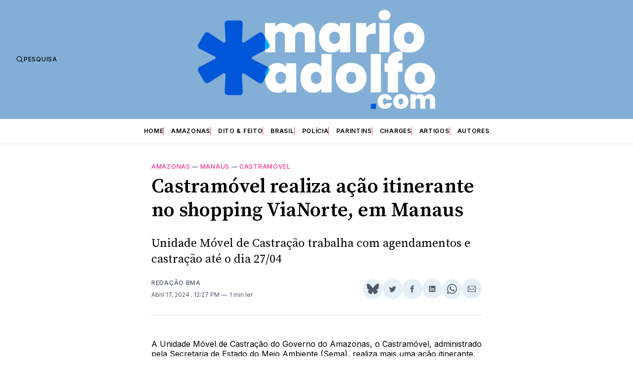

--- FILE ---
content_type: text/html; charset=utf-8
request_url: https://www.google.com/recaptcha/api2/aframe
body_size: 268
content:
<!DOCTYPE HTML><html><head><meta http-equiv="content-type" content="text/html; charset=UTF-8"></head><body><script nonce="1DYpPf9nOAKxeb6jhmLXWA">/** Anti-fraud and anti-abuse applications only. See google.com/recaptcha */ try{var clients={'sodar':'https://pagead2.googlesyndication.com/pagead/sodar?'};window.addEventListener("message",function(a){try{if(a.source===window.parent){var b=JSON.parse(a.data);var c=clients[b['id']];if(c){var d=document.createElement('img');d.src=c+b['params']+'&rc='+(localStorage.getItem("rc::a")?sessionStorage.getItem("rc::b"):"");window.document.body.appendChild(d);sessionStorage.setItem("rc::e",parseInt(sessionStorage.getItem("rc::e")||0)+1);localStorage.setItem("rc::h",'1769203468408');}}}catch(b){}});window.parent.postMessage("_grecaptcha_ready", "*");}catch(b){}</script></body></html>